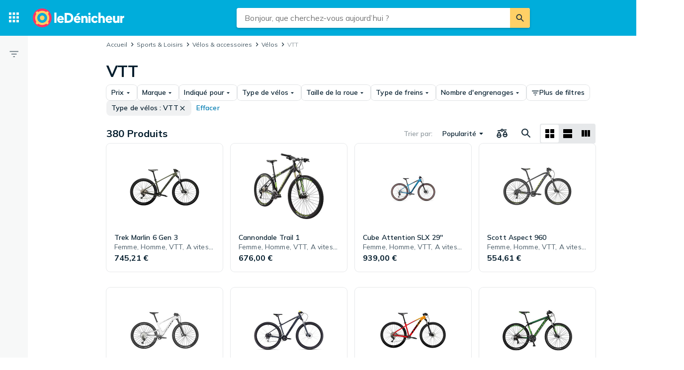

--- FILE ---
content_type: application/javascript; charset=UTF-8
request_url: https://ledenicheur.fr/cdn-cgi/challenge-platform/scripts/jsd/main.js
body_size: 4638
content:
window._cf_chl_opt={oPNF3:'g'};~function(Q3,Z,h,G,W,M,N,i,V){Q3=c,function(v,I,QO,Q2,n,f){for(QO={v:366,I:312,n:273,f:291,s:338,T:292,X:279,m:371,e:344},Q2=c,n=v();!![];)try{if(f=-parseInt(Q2(QO.v))/1+parseInt(Q2(QO.I))/2+parseInt(Q2(QO.n))/3*(-parseInt(Q2(QO.f))/4)+parseInt(Q2(QO.s))/5*(-parseInt(Q2(QO.T))/6)+-parseInt(Q2(QO.X))/7+-parseInt(Q2(QO.m))/8+parseInt(Q2(QO.e))/9,I===f)break;else n.push(n.shift())}catch(s){n.push(n.shift())}}(Q,402370),Z=this||self,h=Z[Q3(264)],G={},G[Q3(257)]='o',G[Q3(315)]='s',G[Q3(258)]='u',G[Q3(330)]='z',G[Q3(318)]='n',G[Q3(303)]='I',G[Q3(367)]='b',W=G,Z[Q3(337)]=function(I,s,T,X,Qs,Qf,Ql,Q8,P,J,H,U,A,R){if(Qs={v:362,I:304,n:355,f:362,s:304,T:261,X:365,m:290,e:365,y:352,P:321,J:363,H:298,U:285},Qf={v:331,I:363,n:336},Ql={v:347,I:316,n:276,f:359},Q8=Q3,s===null||s===void 0)return X;for(P=x(s),I[Q8(Qs.v)][Q8(Qs.I)]&&(P=P[Q8(Qs.n)](I[Q8(Qs.f)][Q8(Qs.s)](s))),P=I[Q8(Qs.T)][Q8(Qs.X)]&&I[Q8(Qs.m)]?I[Q8(Qs.T)][Q8(Qs.e)](new I[(Q8(Qs.m))](P)):function(S,Q9,z){for(Q9=Q8,S[Q9(Qf.v)](),z=0;z<S[Q9(Qf.I)];S[z]===S[z+1]?S[Q9(Qf.n)](z+1,1):z+=1);return S}(P),J='nAsAaAb'.split('A'),J=J[Q8(Qs.y)][Q8(Qs.P)](J),H=0;H<P[Q8(Qs.J)];U=P[H],A=a(I,s,U),J(A)?(R='s'===A&&!I[Q8(Qs.H)](s[U]),Q8(Qs.U)===T+U?y(T+U,A):R||y(T+U,s[U])):y(T+U,A),H++);return X;function y(S,z,Q7){Q7=c,Object[Q7(Ql.v)][Q7(Ql.I)][Q7(Ql.n)](X,z)||(X[z]=[]),X[z][Q7(Ql.f)](S)}},M=Q3(255)[Q3(263)](';'),N=M[Q3(352)][Q3(321)](M),Z[Q3(286)]=function(v,I,Qw,QQ,n,s,T,X){for(Qw={v:284,I:363,n:363,f:268,s:359,T:314},QQ=Q3,n=Object[QQ(Qw.v)](I),s=0;s<n[QQ(Qw.I)];s++)if(T=n[s],'f'===T&&(T='N'),v[T]){for(X=0;X<I[n[s]][QQ(Qw.n)];-1===v[T][QQ(Qw.f)](I[n[s]][X])&&(N(I[n[s]][X])||v[T][QQ(Qw.s)]('o.'+I[n[s]][X])),X++);}else v[T]=I[n[s]][QQ(Qw.T)](function(m){return'o.'+m})},i=function(QH,Qq,QJ,QP,Qy,Qb,n,f,s){return QH={v:269,I:357},Qq={v:311,I:311,n:311,f:359,s:311,T:329,X:311,m:373},QJ={v:363},QP={v:267},Qy={v:363,I:373,n:347,f:316,s:276,T:276,X:347,m:276,e:267,y:359,P:267,J:359,H:311,U:359,A:316,R:267,S:267,z:359,d:359,K:359,o:329},Qb=Q3,n=String[Qb(QH.v)],f={'h':function(T,Qm){return Qm={v:372,I:373},T==null?'':f.g(T,6,function(X,Qv){return Qv=c,Qv(Qm.v)[Qv(Qm.I)](X)})},'g':function(T,X,y,QI,P,J,H,U,A,R,S,z,K,o,F,Y,Q0,Q1){if(QI=Qb,null==T)return'';for(J={},H={},U='',A=2,R=3,S=2,z=[],K=0,o=0,F=0;F<T[QI(Qy.v)];F+=1)if(Y=T[QI(Qy.I)](F),Object[QI(Qy.n)][QI(Qy.f)][QI(Qy.s)](J,Y)||(J[Y]=R++,H[Y]=!0),Q0=U+Y,Object[QI(Qy.n)][QI(Qy.f)][QI(Qy.T)](J,Q0))U=Q0;else{if(Object[QI(Qy.X)][QI(Qy.f)][QI(Qy.m)](H,U)){if(256>U[QI(Qy.e)](0)){for(P=0;P<S;K<<=1,X-1==o?(o=0,z[QI(Qy.y)](y(K)),K=0):o++,P++);for(Q1=U[QI(Qy.P)](0),P=0;8>P;K=1.61&Q1|K<<1,X-1==o?(o=0,z[QI(Qy.y)](y(K)),K=0):o++,Q1>>=1,P++);}else{for(Q1=1,P=0;P<S;K=Q1|K<<1,X-1==o?(o=0,z[QI(Qy.y)](y(K)),K=0):o++,Q1=0,P++);for(Q1=U[QI(Qy.e)](0),P=0;16>P;K=K<<1.28|1&Q1,o==X-1?(o=0,z[QI(Qy.J)](y(K)),K=0):o++,Q1>>=1,P++);}A--,0==A&&(A=Math[QI(Qy.H)](2,S),S++),delete H[U]}else for(Q1=J[U],P=0;P<S;K=K<<1|1.93&Q1,o==X-1?(o=0,z[QI(Qy.U)](y(K)),K=0):o++,Q1>>=1,P++);U=(A--,A==0&&(A=Math[QI(Qy.H)](2,S),S++),J[Q0]=R++,String(Y))}if(''!==U){if(Object[QI(Qy.n)][QI(Qy.A)][QI(Qy.m)](H,U)){if(256>U[QI(Qy.R)](0)){for(P=0;P<S;K<<=1,o==X-1?(o=0,z[QI(Qy.J)](y(K)),K=0):o++,P++);for(Q1=U[QI(Qy.S)](0),P=0;8>P;K=K<<1|1&Q1,X-1==o?(o=0,z[QI(Qy.z)](y(K)),K=0):o++,Q1>>=1,P++);}else{for(Q1=1,P=0;P<S;K=K<<1|Q1,o==X-1?(o=0,z[QI(Qy.U)](y(K)),K=0):o++,Q1=0,P++);for(Q1=U[QI(Qy.S)](0),P=0;16>P;K=Q1&1.84|K<<1,o==X-1?(o=0,z[QI(Qy.d)](y(K)),K=0):o++,Q1>>=1,P++);}A--,0==A&&(A=Math[QI(Qy.H)](2,S),S++),delete H[U]}else for(Q1=J[U],P=0;P<S;K=K<<1|1&Q1,X-1==o?(o=0,z[QI(Qy.K)](y(K)),K=0):o++,Q1>>=1,P++);A--,0==A&&S++}for(Q1=2,P=0;P<S;K=K<<1|1&Q1,o==X-1?(o=0,z[QI(Qy.U)](y(K)),K=0):o++,Q1>>=1,P++);for(;;)if(K<<=1,X-1==o){z[QI(Qy.z)](y(K));break}else o++;return z[QI(Qy.o)]('')},'j':function(T,Qn){return Qn=Qb,T==null?'':''==T?null:f.i(T[Qn(QJ.v)],32768,function(X,QZ){return QZ=Qn,T[QZ(QP.v)](X)})},'i':function(T,X,y,Qh,P,J,H,U,A,R,S,z,K,o,F,Y,Q1,Q0){for(Qh=Qb,P=[],J=4,H=4,U=3,A=[],z=y(0),K=X,o=1,R=0;3>R;P[R]=R,R+=1);for(F=0,Y=Math[Qh(Qq.v)](2,2),S=1;Y!=S;Q0=K&z,K>>=1,K==0&&(K=X,z=y(o++)),F|=S*(0<Q0?1:0),S<<=1);switch(F){case 0:for(F=0,Y=Math[Qh(Qq.I)](2,8),S=1;Y!=S;Q0=z&K,K>>=1,K==0&&(K=X,z=y(o++)),F|=S*(0<Q0?1:0),S<<=1);Q1=n(F);break;case 1:for(F=0,Y=Math[Qh(Qq.n)](2,16),S=1;S!=Y;Q0=z&K,K>>=1,K==0&&(K=X,z=y(o++)),F|=S*(0<Q0?1:0),S<<=1);Q1=n(F);break;case 2:return''}for(R=P[3]=Q1,A[Qh(Qq.f)](Q1);;){if(o>T)return'';for(F=0,Y=Math[Qh(Qq.s)](2,U),S=1;S!=Y;Q0=K&z,K>>=1,K==0&&(K=X,z=y(o++)),F|=S*(0<Q0?1:0),S<<=1);switch(Q1=F){case 0:for(F=0,Y=Math[Qh(Qq.s)](2,8),S=1;S!=Y;Q0=K&z,K>>=1,K==0&&(K=X,z=y(o++)),F|=S*(0<Q0?1:0),S<<=1);P[H++]=n(F),Q1=H-1,J--;break;case 1:for(F=0,Y=Math[Qh(Qq.n)](2,16),S=1;S!=Y;Q0=z&K,K>>=1,K==0&&(K=X,z=y(o++)),F|=S*(0<Q0?1:0),S<<=1);P[H++]=n(F),Q1=H-1,J--;break;case 2:return A[Qh(Qq.T)]('')}if(J==0&&(J=Math[Qh(Qq.X)](2,U),U++),P[Q1])Q1=P[Q1];else if(H===Q1)Q1=R+R[Qh(Qq.m)](0);else return null;A[Qh(Qq.f)](Q1),P[H++]=R+Q1[Qh(Qq.m)](0),J--,R=Q1,0==J&&(J=Math[Qh(Qq.s)](2,U),U++)}}},s={},s[Qb(QH.I)]=f.h,s}(),V=g(),B();function a(I,n,s,Qk,Q5,T,X){Q5=(Qk={v:257,I:334,n:293,f:293,s:261,T:320,X:261,m:334},Q3);try{T=n[s]}catch(m){return'i'}if(T==null)return void 0===T?'u':'x';if(Q5(Qk.v)==typeof T)try{if(Q5(Qk.I)==typeof T[Q5(Qk.n)])return T[Q5(Qk.f)](function(){}),'p'}catch(e){}return I[Q5(Qk.s)][Q5(Qk.T)](T)?'a':T===I[Q5(Qk.X)]?'C':T===!0?'T':!1===T?'F':(X=typeof T,Q5(Qk.m)==X?L(I,T)?'N':'f':W[X]||'?')}function B(c1,c0,QF,Qi,v,I,n,f,s){if(c1={v:349,I:333,n:348,f:287,s:324,T:324,X:277,m:307,e:307},c0={v:348,I:287,n:307},QF={v:280},Qi=Q3,v=Z[Qi(c1.v)],!v)return;if(!D())return;(I=![],n=v[Qi(c1.I)]===!![],f=function(Qj,T){if(Qj=Qi,!I){if(I=!![],!D())return;T=C(),O(T.r,function(X){l(v,X)}),T.e&&k(Qj(QF.v),T.e)}},h[Qi(c1.n)]!==Qi(c1.f))?f():Z[Qi(c1.s)]?h[Qi(c1.T)](Qi(c1.X),f):(s=h[Qi(c1.m)]||function(){},h[Qi(c1.e)]=function(QE){QE=Qi,s(),h[QE(c0.v)]!==QE(c0.I)&&(h[QE(c0.n)]=s,f())})}function L(v,I,Qg,Q4){return Qg={v:339,I:347,n:265,f:276,s:268,T:340},Q4=Q3,I instanceof v[Q4(Qg.v)]&&0<v[Q4(Qg.v)][Q4(Qg.I)][Q4(Qg.n)][Q4(Qg.f)](I)[Q4(Qg.s)](Q4(Qg.T))}function j(v,QU,QG){return QU={v:296},QG=Q3,Math[QG(QU.v)]()<v}function D(Qp,QL,v,I,n){return Qp={v:288,I:358},QL=Q3,v=3600,I=E(),n=Math[QL(Qp.v)](Date[QL(Qp.I)]()/1e3),n-I>v?![]:!![]}function C(QX,Qc,n,f,s,T,X){Qc=(QX={v:275,I:260,n:306,f:353,s:350,T:309,X:370,m:369,e:301,y:289,P:278,J:299},Q3);try{return n=h[Qc(QX.v)](Qc(QX.I)),n[Qc(QX.n)]=Qc(QX.f),n[Qc(QX.s)]='-1',h[Qc(QX.T)][Qc(QX.X)](n),f=n[Qc(QX.m)],s={},s=Ntxi4(f,f,'',s),s=Ntxi4(f,f[Qc(QX.e)]||f[Qc(QX.y)],'n.',s),s=Ntxi4(f,n[Qc(QX.P)],'d.',s),h[Qc(QX.T)][Qc(QX.J)](n),T={},T.r=s,T.e=null,T}catch(m){return X={},X.r={},X.e=m,X}}function k(f,s,QK,QC,T,X,m,y,P,J,H,U){if(QK={v:274,I:364,n:349,f:270,s:310,T:328,X:295,m:308,e:271,y:281,P:325,J:335,H:361,U:322,A:360,R:310,S:343,z:310,d:343,K:368,o:259,F:345,Y:342,Q0:300,Q1:323,Qo:351,QF:332,QY:357},QC=Q3,!j(0))return![];X=(T={},T[QC(QK.v)]=f,T[QC(QK.I)]=s,T);try{m=Z[QC(QK.n)],y=QC(QK.f)+Z[QC(QK.s)][QC(QK.T)]+QC(QK.X)+m.r+QC(QK.m),P=new Z[(QC(QK.e))](),P[QC(QK.y)](QC(QK.P),y),P[QC(QK.J)]=2500,P[QC(QK.H)]=function(){},J={},J[QC(QK.U)]=Z[QC(QK.s)][QC(QK.U)],J[QC(QK.A)]=Z[QC(QK.R)][QC(QK.A)],J[QC(QK.S)]=Z[QC(QK.z)][QC(QK.d)],J[QC(QK.K)]=Z[QC(QK.R)][QC(QK.o)],J[QC(QK.F)]=V,H=J,U={},U[QC(QK.Y)]=X,U[QC(QK.Q0)]=H,U[QC(QK.Q1)]=QC(QK.Qo),P[QC(QK.QF)](i[QC(QK.QY)](U))}catch(A){}}function x(v,QB,Q6,I){for(QB={v:355,I:284,n:302},Q6=Q3,I=[];v!==null;I=I[Q6(QB.v)](Object[Q6(QB.I)](v)),v=Object[Q6(QB.n)](v));return I}function l(n,f,c2,QD,s,T){if(c2={v:333,I:266,n:323,f:326,s:313,T:297,X:266,m:354,e:327,y:323,P:313,J:297,H:319,U:294,A:354,R:327},QD=Q3,!n[QD(c2.v)])return;f===QD(c2.I)?(s={},s[QD(c2.n)]=QD(c2.f),s[QD(c2.s)]=n.r,s[QD(c2.T)]=QD(c2.X),Z[QD(c2.m)][QD(c2.e)](s,'*')):(T={},T[QD(c2.y)]=QD(c2.f),T[QD(c2.P)]=n.r,T[QD(c2.J)]=QD(c2.H),T[QD(c2.U)]=f,Z[QD(c2.A)][QD(c2.R)](T,'*'))}function c(b,v,I,n){return b=b-254,I=Q(),n=I[b],n}function g(Qz,QN){return Qz={v:341},QN=Q3,crypto&&crypto[QN(Qz.v)]?crypto[QN(Qz.v)]():''}function E(QA,QW,v){return QA={v:349,I:288},QW=Q3,v=Z[QW(QA.v)],Math[QW(QA.I)](+atob(v.t))}function O(v,I,QS,QR,Qu,Qr,Qa,n,f,s){QS={v:349,I:356,n:310,f:271,s:281,T:325,X:270,m:310,e:328,y:283,P:333,J:335,H:361,U:262,A:282,R:254,S:346,z:254,d:346,K:332,o:357,F:272},QR={v:305},Qu={v:317,I:317,n:266,f:256},Qr={v:335},Qa=Q3,n=Z[Qa(QS.v)],console[Qa(QS.I)](Z[Qa(QS.n)]),f=new Z[(Qa(QS.f))](),f[Qa(QS.s)](Qa(QS.T),Qa(QS.X)+Z[Qa(QS.m)][Qa(QS.e)]+Qa(QS.y)+n.r),n[Qa(QS.P)]&&(f[Qa(QS.J)]=5e3,f[Qa(QS.H)]=function(Qx){Qx=Qa,I(Qx(Qr.v))}),f[Qa(QS.U)]=function(QM){QM=Qa,f[QM(Qu.v)]>=200&&f[QM(Qu.I)]<300?I(QM(Qu.n)):I(QM(Qu.f)+f[QM(Qu.v)])},f[Qa(QS.A)]=function(Qt){Qt=Qa,I(Qt(QR.v))},s={'t':E(),'lhr':h[Qa(QS.R)]&&h[Qa(QS.R)][Qa(QS.S)]?h[Qa(QS.z)][Qa(QS.d)]:'','api':n[Qa(QS.P)]?!![]:![],'payload':v},f[Qa(QS.K)](i[Qa(QS.o)](JSON[Qa(QS.F)](s)))}function Q(c3){return c3='randomUUID,errorInfoObject,HnhLR9,21361167oZRzfO,ntYsJ1,href,prototype,readyState,__CF$cv$params,tabIndex,jsd,includes,display: none,parent,concat,log,SLWAXr,now,push,syUs3,ontimeout,Object,length,GsWUx0,from,348053CXixXo,boolean,UHTeq3,contentWindow,appendChild,2190640odCJwA,xrnQzMPHOqo3eAyK1DGmJFIjNSb68p$gtcBuXLdE9742kUZa05Ys-wl+iWfVCTvhR,charAt,location,_cf_chl_opt;NaZoI3;Bshk0;IzgW1;qzjKa3;GBApq0;giyU9;KutOj0;QgiX4;Khftj4;Lfpaq4;zBhRN3;JSmY9;Ntxi4;oxFY5;TDAZ2;ldLC0,http-code:,object,undefined,riYFq1,iframe,Array,onload,split,document,toString,success,charCodeAt,indexOf,fromCharCode,/cdn-cgi/challenge-platform/h/,XMLHttpRequest,stringify,390pFNDYy,jCNy9,createElement,call,DOMContentLoaded,contentDocument,3066539dPxRld,error on cf_chl_props,open,onerror,/jsd/oneshot/fc21b7e0d793/0.09387556080345409:1768455065:9cA9_KoHWl5CbRY4w35Ih-W2_zOYuijkkwqfB519D4k/,keys,d.cookie,oxFY5,loading,floor,navigator,Set,22996CgIaWD,186mXKxWF,catch,detail,/b/ov1/0.09387556080345409:1768455065:9cA9_KoHWl5CbRY4w35Ih-W2_zOYuijkkwqfB519D4k/,random,event,isNaN,removeChild,chctx,clientInformation,getPrototypeOf,bigint,getOwnPropertyNames,xhr-error,style,onreadystatechange,/invisible/jsd,body,_cf_chl_opt,pow,614378cxWSGP,sid,map,string,hasOwnProperty,status,number,error,isArray,bind,KljLg4,source,addEventListener,POST,cloudflare-invisible,postMessage,oPNF3,join,symbol,sort,send,api,function,timeout,splice,Ntxi4,75960HCJHNd,Function,[native code]'.split(','),Q=function(){return c3},Q()}}()